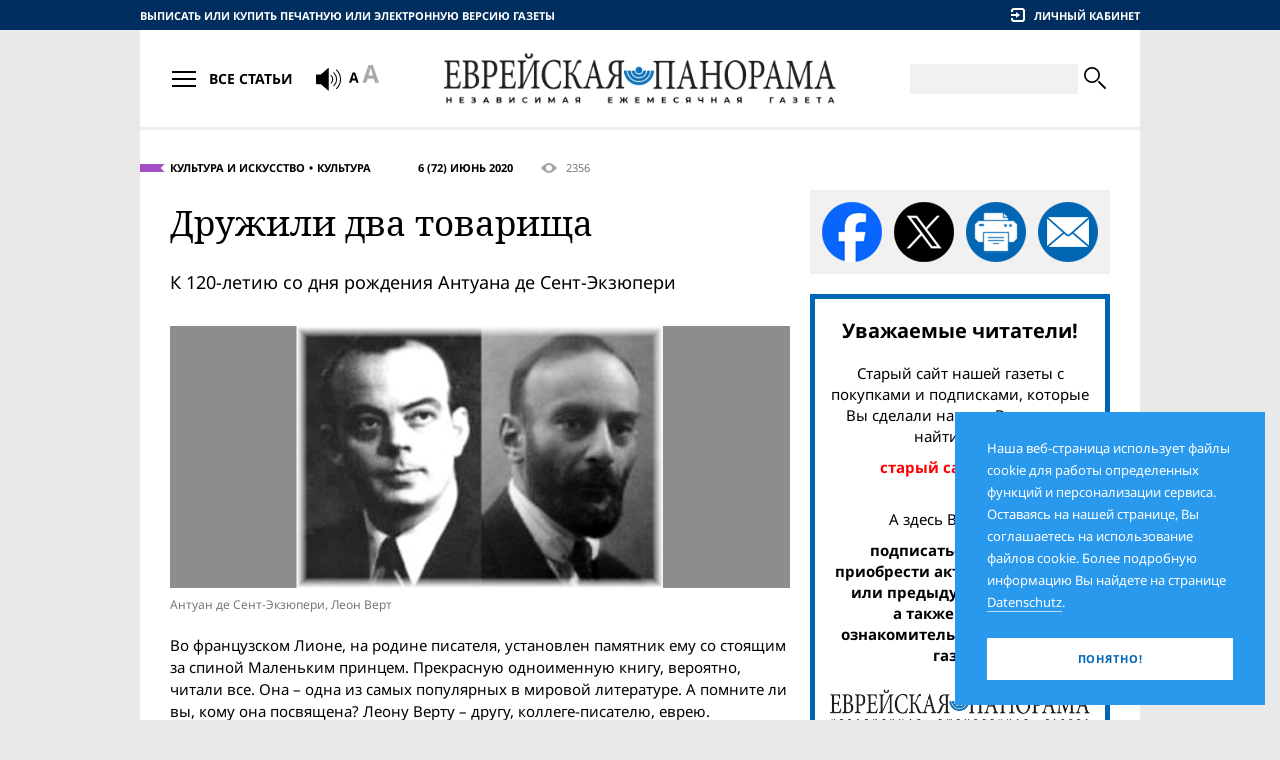

--- FILE ---
content_type: text/html;charset=UTF-8
request_url: https://evrejskaja-panorama.de/article.2020-06.druzhili-dva-tovarishcha.html
body_size: 13245
content:
<!DOCTYPE HTML><html lang="ru"><head><meta http-equiv="Content-Type" content="text/html; charset=UTF-8"><!--

	 - - - - - - - - - - - - -
	| (c) Design/Realisierung |
	|   schleicher-farm.com   |
	| (+49) 176 - 24 11 88 84 |
	| www.schleicher-farm.com |
	 - - - - - - - - - - - - -

--><base data-link="files/" data-root="epanorama/" href="https://evrejskaja-panorama.de/"><meta charset="utf-8"><meta content="telephone=no" name="format-detection"><meta content="IE=edge" http-equiv="X-UA-Compatible"><meta content="width=device-width, initial-scale=1.0" name="viewport"><link href="/apple-touch-icon.png" rel="apple-touch-icon" sizes="180x180"><link href="/favicon-32x32.png" rel="icon" sizes="32x32" type="image/png"><link href="/favicon-16x16.png" rel="icon" sizes="16x16" type="image/png"><link href="/site.webmanifest" rel="manifest"><meta content="#da532c" name="msapplication-TileColor"><meta content="#ffffff" name="theme-color"><link href="epanorama/css/fontfiles.css?v=202512201230" rel="stylesheet" type="text/css"><link href="epanorama/css/style.css?v=202512201230" rel="stylesheet" type="text/css"><link href="epanorama/css/print.css?v=202512201230" media="print" rel="stylesheet" type="text/css"><title>Еврейская панорама :: 6 (72) Июнь 2020 :: Дружили два товарища</title><meta name="keywords" content=""><meta content="https://evrejskaja-panorama.de/article.2020-06.druzhili-dva-tovarishcha.html" property="og:url"><meta content="website" property="og:type"><meta property="og:title" content="Еврейская панорама :: 6 (72) Июнь 2020 :: Дружили два товарища"><meta content="https://evrejskaja-panorama.de/files/epanorama.model.Article/image/20/77/eksuperie.jpg" property="og:image"><meta content="1000" property="og:image:width"><meta content="800" property="og:image:height"><meta name="description" content=""><script src="epanorama/js/libs/jquery.min.js?v=202512201230"></script><script src="epanorama/js/libs/init_libs.min.js?v=202512201230"></script><!-- Global site tag (gtag.js) - Google Analytics -->
<script async src="https://www.googletagmanager.com/gtag/js?id=UA-144180057-1"></script>
<script>
  window.dataLayer = window.dataLayer || [];
  function gtag(){dataLayer.push(arguments);}
  gtag('js', new Date());

  gtag('config', 'UA-144180057-1');
</script></head><body><div class="container"><div class="containerInner"><main><div class="layout1"><div class="layoutSpan"><div class="fullArticle_lock"><div class="fullArticleInfo fullArticleInfo_violet"><div class="fullArticleInfo__topics"><a href="rubric.kultura-i-iskusstvo.html" title="">Культура и искусство</a><a href="rubric.kul-tura.html" title="">Культура</a></div><a class="fullArticleInfo__timestamp" href="issue.2020-06.html">6 (72) Июнь 2020</a><div class="fullArticleInfo__views" title="Просмотры"><i class="icon-eye"></i> 2356</div></div><h1>Дружили два товарища</h1><div class="leadText"><p>К 120-летию со дня рождения Антуана де Сент-Экзюпери</p></div><div class="fullArticle__image"><img alt="" src="files/epanorama.model.Article/image/20/77/eksuperie.jpg"><p><span>Антуан де Сент-Экзюпери, Леон Верт </span></p></div><p>Во французском Лионе, на родине писателя, установлен памятник ему со стоящим за спиной Маленьким принцем. Прекрасную одноименную книгу, вероятно, читали все. Она – одна из самых популярных в мировой литературе. А помните ли вы, кому она посвящена? Леону Верту – другу, коллеге-писателю, еврею.</p>
<p> </p>
<h2>«Всего важней улыбка»</h2>
<p>«Прошу детей простить меня за то, что я посвятил эту книжку взрослому. Скажу в оправдание: этот взрослый – мой самый лучший друг. И еще: он понимает все на свете, даже детские книжки. И наконец, он живет во Франции, а там сейчас голодно и холодно. И он очень нуждается в утешении. Если же все это меня не оправдывает, я посвящу свою книжку тому мальчику, каким был когда-то мой взрослый друг. Ведь все взрослые сначала были детьми, только мало кто из них об этом помнит. Итак, я исправляю посвящение: Леону Верту, когда он был маленьким». Так тепло и проникновенно пишет Сент-Экзюпери в предисловии к опубликованному в 1943 г. «Маленькому принцу». Детской книге о глубоких взрослых вещах.</p>
<p>Адресовано Верту «через океан» и другое произведение Сент–Экзюпери – заботливое и философское «Письмо заложнику» (1943 г.). Во время Второй мировой вой­ны Антуан – профессиональный летчик – попросился на фронт, занимался авиаразведкой, участвовал в боях. Какое-то время жил в США, тяжело переживал вынужденную разлуку с родиной и друзьями. В «Письме» он пишет: «…Я чувствовал, что богат и еще не утратил живительных связей, и еще не вымерла моя планета… лишь потому, что далеко позади, затерянные в ночи, окутавшей Францию, у меня остались друзья, и я начал понимать: без них я не существую… судьба тех, кого я люблю, терзает меня куда сильнее, чем любой одолевающий меня недуг… Тому, о ком так тревожно сегодня ночью твердит мне память, 50 лет. Он болен. И он еврей. Уцелеет ли он среди ужасов немецкой оккупации?»</p>
<p>Писатель размышляет: «Откуда она, сила тяготения, которая влечет меня к дому друга? В какие решающие мгновенья стал он одним из полюсов, без которых я себя не мыслю?» И говорит, что «самые важные события очень просты». Он передает эту мысль на примере запечатлевшегося в его памяти «неприметного» случая. Незадолго до вой­ны они с Вертом завтракали в ресторане на берегу реки Соны. И в душе у них неизвестно отчего был праздник: «Ничто не нарушало наш покой, от хаоса и смятения нас защищали прочные устои цивилизации. Мы вкусили некоего блаженства, казалось – все мечты сбылись и не осталось желаний, которые можно бы поверять друг другу… мы готовы были бы обратить этот деревянный домишко в крепость, и выдержать в нем осаду, и умереть у пулемета, лишь бы спасти эту суть… спасти нечто в улыбке… и твоей, и моей… Самое важное чаще всего невесомо. Здесь как будто всего важней была улыбка».</p>

<p>Сент-Экзюпери отмечает свою потребность в друге, «как в глотке воды»: «Я так устал от словесных распрей, от нетерпимости, от фанатизма! К тебе я могу прийти, не облачаясь в какой-либо мундир… Перед тобой мне нет нужды оправдываться, защищаться, что-то доказывать; с тобой я обретаю душевный мир… ты видишь во мне просто Человека».</p>
<p>Писатель заверяет: «…я буду сражаться и за тебя. Ты мне нужен, чтобы тверже верилось: он еще настанет, час той улыбки. Мне нужно помогать тебе жить… я знаю, смерть грозит тебе вдвой­не: за то, что ты француз, и за то, что ты еврей…»</p>
<p>В послании Сент-Экзюпери решительно выступает против тоталитаризма, в частности против нацизма: «Материальные наши нужды могла бы удовлетворить и тоталитарная тирания. Но мы не скот, который надо откармливать. Нас не насытишь благополучием и комфортом… Уважение к человеку!.. Вот он, пробный камень! Нацист уважает лишь себе подобных, а значит, он уважает только себя. Он отвергает противоречия – основу созидания, а стало быть, разрушает всякую надежду на движение к совершенству и взамен человека на тысячу лет утверждает муравейник роботов…» Эти слова весьма актуальны и сегодня.</p>
<p>Вскоре Сент-Экзюпери не стало. Не вернулся из очередного полета… Будучи военным и гражданским летчиком, он часто смотрел в глаза смерти. В 1923 г. произошла авиакатастрофа, Антуан получил черепно-мозговую травму, пришлось попрощаться с воинской службой. В 1935 г. пытался поставить рекорд при перелете из Парижа в Сайгон, но потерпел аварию, едва избежал гибели. Чуть не погиб и при испытаниях гидросамолета в районе французской коммуны Сен-Рафаэль. Произошла авария и во время перелета Нью-Йорк – Огненная Земля. А затем пришел черед Второй мировой…</p>
<p> </p>
<h2>Внук раввина</h2>
<p>Что нам известно о Леоне Верте? Родился во Франции. Его дедушка был раввином, а дядя Фредерик Раух – философом. Верт тоже успешно занимался философией, был обладателем гран-при престижного конкурса. Но бросил учебу, стал журналистом, писателем. Был участником Первой мировой вой­ны, служил радистом. Затем написал вызвавшие большой резонанс антивоенные романы «Клавель солдат» (переведен на русский) и «Клавель у старейшин». Их главный герой – участвующий в вой­не интеллигентный солдат. Верт выступал против колониализма французской империи, нацизма и сталинизма. Газета «Вечерний Париж» хотела отправить его корреспондентом в Москву, но советские власти не выдали ему визу. Сент-Экзюпери писал, что суть Верта заключалась «в поиске истины».</p>
<p>После падения Франции во Второй мировой Леон оставался на оккупированной территории, хотя мог попытаться эмигрировать. Он зарегистрировался как еврей. Позднее отмечал, что нацисты заставили его вспомнить о еврейских корнях. В полицейском участке он произнес слово «еврей» так, как будто пел «Марсельезу». Его произведения были запрещены к публикации. Спасаясь от преследования, он перебрался в горный регион, граничащий со Швейцарией. Жил в плохих условиях, часто голодал. Его жена Сюзанна использовала их парижскую квартиру в качестве убежища для беглых еврейских женщин, участников движения Сопротивления.</p>
<p>После вой­ны опубликовали дневник наблюдений и размышлений Верта о Франции периода оккупации, о режиме Виши, о деятельности групп Сопротивления. В декабре этого года исполняется 65 лет со дня смерти прозаика. Во Франции о нем помнят. Его дневниковые записи вошли в учебную программу школ.</p>
<p> </p>
<h2>Прерванный диалог</h2>
<p>Посвященные ему произведения Верт прочел уже после гибели Экзюпери. В долгу он не остался и предоставил читателям свои воспоминания об Антуане, наполненные психологическими раздумьями об особенностях его характера, о природе дружбы. Прочитайте «Сент-Экзюпери, каким я его знал...». Думаю, всем почитателям автора «Маленького принца» книга будет интересна. «На самом деле я продолжаю прерванный диалог. Это к Сент-Экзюпери я обращаюсь, словно в комнате, где я пишу, он все еще полулежит на диване и, приложив два пальца ко лбу, опровергает мои аргументы, не повышая голоса, но чуть более торопливо», – пишет Верт.</p>
<p>Из милых бытовых зарисовок мы узнаем, что Тонио (так называли его друзья) крепко спал и его сложно было разбудить, не любил ходить пешком и предпочитал такси, был учтив, остроумен и превосходно демонстрировал фокусы, умел играть с детьми и животными, мог читать Платона в аэродромном бараке, разбирался в хромосомах и квантовой теории, не замечал своей славы, отлично чувствовал себя в пространстве Вселенной и в любой забегаловке, был блестящим знатоком людей. Самолет был для него орудием для изучения пространства, человека, атрибутом волшебной сказки. «Когда он забирался на сиденье пилота… казалось, что он располагается для размышлений. Потом он блаженствовал, погружаясь в геометрию и поэзию пространства». Любил покой воздушного одиночества, когда только мотор шумит.</p>
<p>Между разведывательными полетами вел себя обыденно, словно «не имел никакого дела со смертью». Жаждал этого риска. Во время вой­ны Верт твердо сказал Сент-Экзюпери, что его высший долг – не подвергать свою жизнь опасности. Людей, готовых смертельно рисковать, хватает, если же погибнет он, то погибнет сила, которую восполнить нельзя. Антуан ответил просто: «Это было бы неучтиво по отношению к моим товарищам». «Мы пришли к мысли, – отмечает Верт, – что он просто-напросто герой… вроде того, как люди от природы бывают блондинами или брюнетами».</p>
<p>Его жизнь состояла из триумфов, но они не приносили ему покоя. «…На сердце моем лежит тяжесть мира, словно я в ответе за него…» – говорит один из героев Экзюпери, и Верту слышится голос самого Антуана. Он искал, куда приткнуться, чтобы быть в ладах с самим собой, но нигде не мог обрести этот покой. Хотя «выпадали и вполне беспечные часы, когда он был сама веселость, лукавство и приветливость».</p>
<p>Леон подчеркивает, что «слишком многим» был обязан Сент-Экзюпери еще до их знакомства, когда читал его. «Он вернул мне молодость, свою молодость я потерял, а он подарил мне другую».</p>
<p> </p>
<h2>«Ты мне нужен!»</h2>
<p>Найти в жизни настоящего друга – счастье. В жизни Сент-Экзюпери и Леона Верта это взаимное счастье присутствовало.</p>
<p>Жизнь Сент-Экзюпери во многом не была сладкой. Ему было лишь четыре года, когда умер отец. Ему было 17, когда умер его брат Франсуа. Непросто складывались его отношения с супругой, сальвадорской писательницей Консуэлой Сунсин. Литературный путь Сент-Экзюпери далеко не всегда был усыпан розами. Его произведения вызывали не только восторженные отзывы, но и критику. Писателя часто не понимали и не принимали. В лице Леона Верта, с которым он познакомился в 1931 г. и который был старше его на 22 года, он нашел духовно близкого ему человека.</p>
<p>Кстати, обратил внимание на любопытный штрих: Сент-Экзюпери почему-то пишет в «Письме заложнику», что Верту 50 лет, но Леон родился в 1878 г., так что в 1943-м ему было уже 65 лет. Интересно, с чем может быть связана такая неувязка?</p>
<p>В тяжелейшие для еврейского народа времена популярный уже тогда писатель Сент-Экзюпери протянул евреям руку поддержки, создал настоящую оду своей большой и искренней дружбе с евреем. «Ты мне нужен!» – рефреном звучит в «Письме заложнику». А Леон Верт позднее сказал, что мир без Сент-Экзюпери не является полностью миром.</p>
<p> </p>
<p class="author">Александр КУМБАРГ</p></div></div><div class="layoutSpan"><div class="sideSocialMedia"><a class="share_fb" href="https://www.facebook.com/sharer/sharer.php?u=https%3A%2F%2Fevrejskaja-panorama.de%2Farticle.2020-06.druzhili-dva-tovarishcha.html" target="_blank" title="Поделиться в Фейсбуке"></a><a class="share_x" href="https://x.com/intent/tweet?url=https%3A%2F%2Fevrejskaja-panorama.de%2Farticle.2020-06.druzhili-dva-tovarishcha.html" target="_blank" title="Поделиться в X"></a><a class="share_prn" title="Распечатать статью"></a><a class="share_eml" href="mailto:?subject=6%20%2872%29%20%D0%98%D1%8E%D0%BD%D1%8C%202020&amp;body=https%3A%2F%2Fevrejskaja-panorama.de%2Farticle.2020-06.druzhili-dva-tovarishcha.html" target="_blank" title="Поделиться по e-mail"></a></div><div class="block subscribeBlock">
<p class="h5">Уважаемые читатели!</p>
<p>Старый сайт нашей газеты с покупками и подписками, которые Вы сделали на нем, Вы можете найти здесь:</p>
<a href="http://old.evrejskaja-panorama.de/">
<p><span style="color: red">старый сайт газеты.</span></p>
</a>
<p><br/>А здесь Вы можете:</p>
<a href="shop">
<p><span>подписаться на газету, <br/>приобрести актуальный номер или предыдущие выпуски, <br/>а также заказать ознакомительный экземпляр газеты</span></p>
</a>
<img src="epanorama/i/epanorama.model.Maintxt/logo/23/23/panorama-logo.png" alt=""/>
<p>в печатном или электронном виде</p>
</div><a href="http://juedischerundschau.de/" class="bannerLink" target="_blank"><img src="files/sgwa.plugin.adv.model.Advitem/image/93/43/jr.png" alt=""/></a><form action="https://www.paypal.com/cgi-bin/webscr" method="post" target="_blank">
<input type="hidden" name="cmd" value="_s-xclick" />
<input type="hidden" name="hosted_button_id" value="2N8ABAGZG8MDU" />

<div class="block block_blue donateBlock">
<p>Поддержите своим добровольным взносом единственную независимую русскоязычную еврейскую газету Европы!</p>
<div class="donateBlock__grid">
<button type="submit" class="btn btn_base btn_lblue sbmt" title="Donate with PayPal button">
<span class="btn__body">Пожертвовать</span>
</button>
<img src="epanorama/img/payments.png" alt=""/>
</div>
</div>
<img alt="" border="0" src="https://www.paypal.com/de_DE/i/scr/pixel.gif" width="1" height="1" />
</form><div class="block block_border blockAds"><p class="h6">Реклама</p><div class="blockAds__body"><div class="adblock"><div class="adtext"><a href="https://www.mdais.org/en/donation"><img src="files/sgwa.plugin.adv.model.Advitem/image/95/22/MDA.png" alt=""/></a></div></div><script async src="//pagead2.googlesyndication.com/pagead/js/adsbygoogle.js"></script>
<!-- ep-270x270 -->
<ins class="adsbygoogle"
     style="display:inline-block;width:270px;height:270px"
     data-ad-client="ca-pub-3725259938516243"
     data-ad-slot="7497607610"></ins>
<script>
(adsbygoogle = window.adsbygoogle || []).push({});
</script></div></div></div></div><hr><div class="sectionHead"><dl class="ribbon ribbon_big ribbon_violet"><dt><a href="rubric.kultura-i-iskusstvo.html" title="">Культура и искусство</a></dt><dd></dd></dl><div class="sectionHeadTopics"><p class="sectionHeadTopics__title">Культура и искусство</p><nav class="sectionHeadTopics__nav"><a href="rubric.knizhnaya-polka.html" title="">Книжная полка</a><a href="rubric.kul-tura.html" title="">Культура</a><a href="rubric.prezentatsiya.html" title="">Презентация</a></nav></div></div><div class="articles"><div class="article"><a class="article__img" href="article.2026-01.hrupkaa-snaruzi-silnaa-vnutri.html"><img alt="Хрупкая снаружи, сильная внутри" src="files/th/epanorama.model.Article/image/31/26/glagol.jpg"></a><p class="article__timestamp">Январь 2026</p><p class="article__title"><a href="article.2026-01.hrupkaa-snaruzi-silnaa-vnutri.html">Хрупкая снаружи, сильная внутри</a></p><p>К 70-летию со дня рождения Веры Глаголевой</p></div><div class="article"><a class="article__img" href="article.2026-01.muzyka-vsegda-budet-zit-eto-vazno-dla-ludej.html"><img alt="«Музыка всегда будет жить&nbsp;– это важно для людей»" src="files/th/epanorama.model.Article/image/13/56/20161031.jpg"></a><p class="article__timestamp">Январь 2026</p><p class="article__title"><a href="article.2026-01.muzyka-vsegda-budet-zit-eto-vazno-dla-ludej.html">«Музыка всегда будет жить&nbsp;– это важно для людей»</a></p><p>Ивану Фишеру исполняется 75 лет</p></div><div class="article"><a class="article__img" href="article.2026-01.a-ne-byl-by-hudoznikom-esli-by-ne-byl-evreem.html"><img alt="«Я не был бы художником, если бы не был евреем»" src="files/th/epanorama.model.Article/image/77/76/mak1.jpg"></a><p class="article__timestamp">Январь 2026</p><p class="article__title"><a href="article.2026-01.a-ne-byl-by-hudoznikom-esli-by-ne-byl-evreem.html">«Я не был бы художником, если бы не был евреем»</a></p><p>Беседа с арт-критиком Ириной Мак</p></div><div class="article"><a class="article__img" href="article.2026-01.cutkij-fotograf.html"><img alt="Чуткий фотограф" src="files/th/epanorama.model.Article/image/22/37/Diane Arbus.jpg"></a><p class="article__timestamp">Январь 2026</p><p class="article__title"><a href="article.2026-01.cutkij-fotograf.html">Чуткий фотограф</a></p><p>Самая полная на сегодня экспозиция работ Дианы Арбус</p></div><div class="article"><a class="article__img" href="article.2026-01.derzatel-knig.html"><img alt="Держатель книг" src="files/th/epanorama.model.Article/image/31/67/20191025.jpg"></a><p class="article__timestamp">Январь 2026</p><p class="article__title"><a href="article.2026-01.derzatel-knig.html">Держатель книг</a></p><p>90 лет назад родился Марек Хальтер</p></div><div class="article"><a class="article__img" href="article.2026-01.rassevelivsaa-gannover.html"><img alt="Расшевелившая Ганновер" src="files/th/epanorama.model.Article/image/85/08/Steinitz 01.jpg"></a><p class="article__timestamp">Январь 2026</p><p class="article__title"><a href="article.2026-01.rassevelivsaa-gannover.html">Расшевелившая Ганновер</a></p><p>Первая всеобъемлющая выставка творчества Кете Штайниц</p></div><div class="article"><a class="article__img" href="article.2026-01.preemnik-stolarskogo.html"><img alt="Преемник Столярского" src="files/th/epanorama.model.Article/image/74/58/mord1.jpg"></a><p class="article__timestamp">Январь 2026</p><p class="article__title"><a href="article.2026-01.preemnik-stolarskogo.html">Преемник Столярского</a></p><p>К 120-летию со дня рождения Вениамина Мордковича</p></div><div class="article"><a class="article__img" href="article.2026-01.neslucajnyj-roman-ili-feliser-kind.html"><img alt="Неслучайный роман, или «Фелишер кинд»" src="files/th/epanorama.model.Article/image/20/98/kuper2.jpg"></a><p class="article__timestamp">Январь 2026</p><p class="article__title"><a href="article.2026-01.neslucajnyj-roman-ili-feliser-kind.html">Неслучайный роман, или «Фелишер кинд»</a></p><p>Беседа с Юрием Купером</p></div><div class="article"><a class="article__img" href="article.2026-01.septendecim.html"><img alt="SEPTENDECIM" src="files/th/epanorama.model.Article/image/01/19/2_ismiev.jpg"></a><p class="article__timestamp">Январь 2026</p><p class="article__title"><a href="article.2026-01.septendecim.html">SEPTENDECIM</a></p><p></p></div><div class="article"><a class="article__img" href="article.2026-01.mark-sagal-povelitel-snov.html"><img alt="Марк Шагал&nbsp;– повелитель снов" src="files/th/epanorama.model.Article/image/25/39/3_shagal.jpg"></a><p class="article__timestamp">Январь 2026</p><p class="article__title"><a href="article.2026-01.mark-sagal-povelitel-snov.html">Марк Шагал&nbsp;– повелитель снов</a></p><p></p></div><div class="article"><a class="article__img" href="article.2026-01.stranicy-semejnoj-istorii.html"><img alt="Страницы семейной истории" src="files/th/epanorama.model.Article/image/58/59/1_ben.jpg"></a><p class="article__timestamp">Январь 2026</p><p class="article__title"><a href="article.2026-01.stranicy-semejnoj-istorii.html">Страницы семейной истории</a></p><p></p></div><div class="article"><a class="article__img" href="article.2026-01.osip-mandelstam-glazami-sovremennikov.html"><img alt="Осип Мандельштам глазами современников" src="files/th/epanorama.model.Article/image/38/79/4_mand1.jpg"></a><p class="article__timestamp">Январь 2026</p><p class="article__title"><a href="article.2026-01.osip-mandelstam-glazami-sovremennikov.html">Осип Мандельштам глазами современников</a></p><p></p></div></div></main><header class="header"><div class="row"><div class="headerGrid1"><div class="gridSpan"><a class="header__buyLink-m" href="shop/" title="Выписать или купить печатную или электронную версию газеты">Газетный киоск</a><a class="header__buyLink-dt" href="shop/" title="Выписать или купить печатную или электронную версию газеты">Выписать или купить печатную или электронную версию газеты</a></div><div class="gridSpan"><div class="headerUserbar"><div class="headerUserbar__item headerUserbar__signin"><i class="icon-enter"></i><span>Личный кабинет</span></div><form action="fh.json" class="form formLogin header__login" data-async="" method="post"><input name="form" type="hidden" value="epanorama.form.LoginForm"><div class="field frm_email" data-placeholder="E-Mail"><input name="email" type="text"></div><div class="field frm_password" data-placeholder="Пароль"><input name="password" type="password"></div><a class="formLogin__remindPwd" href="account/remember.html">Забыли пароль?</a><input class="hsu" name="submit" type="submit"><a class="btn btn_base btn_lblue sbmt"><span class="btn__body">Войти</span></a></form></div></div></div></div><div class="headerGrid2"><div class="gridSpan"><dl class="btnArticlesNav"><dt><div class="btnArticlesNav__top"></div><div class="btnArticlesNav__btm"></div></dt><dd>Все статьи</dd></dl><div class="header__screenRead"><link href="//vrweb15.linguatec.org/VoiceReaderWeb15User/player20/styles/black/player_skin.css" rel="stylesheet" type="text/css" />

<script type="text/javascript"><!--
vrweb_customerid='11584';
vrweb_player_form='1';
vrweb_player_type='hover';
vrweb_player_color='black';
vrweb_guilang='en';
vrweb_icon='00';
vrweb_iconcolor='black';
vrweb_lang='ru-RU';
//--></script>
<script type="text/javascript" charset="UTF-8" src="//vrweb15.linguatec.org/VoiceReaderWeb15User/player20/scripts/readpremium20.js"></script>
<i class="icon-sound"></i></div><div class="header__fontsize"><i class="icon-fontSize"></i></div></div><div class="gridSpan"><div class="header__logo"><a aria-label="Еврейская Панорама" href=""><img alt="" src="files/epanorama.model.Maintxt/logo/23/23/panorama-logo.png"></a></div></div><div class="gridSpan"><form action="search/" class="headerSearch" method="get"><div class="headerSearch__toggle"><i class="icon-zoom"></i></div><div class="headerSearch__body"><div class="headerSearch__field"><input name="q" type="text" value=""></div><button type="submit"><i class="icon-zoom"></i></button></div></form></div></div><nav class="articlesNav header__nav"><div class="articlesNav__wrapper"><div class="articlesNav__body"><ul class="articlesNav__l1"><li><a href="archive.html"><span>Номера газеты</span></a><ul class="articlesNav__l2"><li><a href="issue.2026-01.html" title=""><span>1 (139) Январь 2026</span></a></li><li><a href="issue.2025-12.html" title=""><span>12 (138) Декабрь 2025</span></a></li><li><a href="issue.2025-11.html" title=""><span>11 (137) Ноябрь 2025</span></a></li><li><a href="issue.2025-10.html" title=""><span>10 (136) Октябрь 2025</span></a></li><li><a href="issue.2025-09.html" title=""><span>9 (135) Сентябрь 2025</span></a></li><li><a href="issue.2025-08.html" title=""><span>8 (134) Август 2025</span></a></li><li><a href="issue.2025-07.html" title=""><span>7 (133) Июль 2025</span></a></li><li><a href="issue.2025-06.html" title=""><span>6 (132) Июнь 2025</span></a></li><li><a href="issue.2025-05.html" title=""><span>5 (131) Май 2025</span></a></li><li><a href="issue.2025-04.html" title=""><span>4 (130) Апрель 2025</span></a></li></ul></li><li><a href="archive.html"><span>Все номера газеты</span></a></li></ul><ul class="articlesNav__l1"><li><a href="rubric.politika-i-obshestvo.html" title=""><span>Политика и общество</span></a><ul class="articlesNav__l2"><li><a href="rubric.mir.html" title=""><span>Мир</span></a></li><li><a href="rubric.germaniya.html" title=""><span>Германия</span></a></li><li><a href="rubric.izrail.html" title=""><span>Израиль</span></a></li><li><a href="rubric.postsovetskoe-prostranstvo.html" title=""><span>Постсоветское пространство</span></a></li><li><a href="rubric..html" title=""><span>Диаспора</span></a></li></ul></li><li><a href="rubric.daty-i-lyudi.html" title=""><span>Даты и люди</span></a><ul class="articlesNav__l2"><li><a href="rubric.vremena-i-imena.html" title=""><span>Времена и имена</span></a></li><li><a href="rubric.vstrecha-dlya-vas.html" title=""><span>Встреча для вас</span></a></li><li><a href="rubric.lichnost.html" title=""><span>Личность</span></a></li><li><a href="rubric.kalendar.html" title=""><span>Календарь</span></a></li></ul></li><li><a href="rubric.istoriya-i-sovremennost.html" title=""><span>История и современность</span></a></li><li><a href="rubric.kultura-i-iskusstvo.html" title=""><span>Культура и искусство</span></a><ul class="articlesNav__l2"><li><a href="rubric.knizhnaya-polka.html" title=""><span>Книжная полка</span></a></li><li><a href="rubric.kul-tura.html" title=""><span>Культура</span></a></li><li><a href="rubric.prezentatsiya.html" title=""><span>Презентация</span></a></li></ul></li><li><a href="rubric.vera-i-traditsiya.html" title=""><span>Вера и традиция</span></a><ul class="articlesNav__l2"><li><a href="rubric.nedelnye-chteniya-tory.html" title=""><span>Недельные чтения Торы</span></a></li><li><a href="rubric.obschinnaya-zhizn.html" title=""><span>Общинная жизнь</span></a></li></ul></li><li><a href="rubric.priyatnoe-i-poleznoe.html" title=""><span>Приятное и полезное</span></a><ul class="articlesNav__l2"><li><a href="rubric.spravochnoe-byuro.html" title=""><span>Справочное бюро</span></a></li><li><a href="rubric.nauka-i-tehnika.html" title=""><span>Наука и техника</span></a></li><li><a href="rubric.zdorov-e.html" title=""><span>Здоровье</span></a></li><li><a href="rubric.ohota-k-peremene-mest.html" title=""><span>Охота к перемене мест</span></a></li><li><a href="rubric.sport.html" title=""><span>Спорт</span></a></li></ul></li><li><a href="rubric.chitateli-i-pisateli.html" title=""><span>Читатели и писатели</span></a><ul class="articlesNav__l2"><li><a href="rubric.est-mnenie.html" title=""><span>Есть мнение</span></a></li><li><a href="rubric.pisma.html" title=""><span>Письма</span></a></li><li><a href="rubric.tvorchestvo-chitateley.html" title=""><span>Творчество читателей</span></a></li></ul></li><li><a href="rubric.smeh-i-greh.html" title=""><span>Смех и грех</span></a><ul class="articlesNav__l2"><li><a href="rubric.jumor.html" title=""><span>Юмор</span></a></li><li><a href="rubric.dosug.html" title=""><span>Досуг</span></a></li></ul></li></ul></div></div></nav></header><footer class="footer"><div class="footer_bloa"></div><div class="footerGrid1"><div class="gridSpan"><p class="footer__heading">Рубрики</p><ul class="footerNav"><li><a href="rubric.kolonka-redaktora.html" title=""><span>Колонка издателя</span></a></li><li><a href="rubric.politika-i-obshestvo.html" title=""><span>Политика и общество</span></a></li><li><a href="rubric.daty-i-lyudi.html" title=""><span>Даты и люди</span></a></li><li><a href="rubric.istoriya-i-sovremennost.html" title=""><span>История и современность</span></a></li><li><a href="rubric.kultura-i-iskusstvo.html" title=""><span>Культура и искусство</span></a></li><li><a href="rubric.vera-i-traditsiya.html" title=""><span>Вера и традиция</span></a></li><li><a href="rubric.priyatnoe-i-poleznoe.html" title=""><span>Приятное и полезное</span></a></li><li><a href="rubric.chitateli-i-pisateli.html" title=""><span>Читатели и писатели</span></a></li><li><a href="rubric.smeh-i-greh.html" title=""><span>Смех и грех</span></a></li></ul></div><div class="gridSpan"><p class="footer__heading">Сервис</p><ul class="footerNav"></ul></div><div class="gridSpan"><p class="footer__heading">Подписаться на рассылку</p><form action="fh.json" class="form footerSubscribe" data-async="" method="post"><input name="form" type="hidden" value="epanorama.form.Subscribe"><div class="form__content"><div class="footerSubscribe__row"><div class="field frm_email" data-placeholder="Ваш e-mail"><input name="email" type="text" value=""></div></div><div class="footerSubscribe__row"><div class="field field_cp frm frm_hgpe" data-placeholder="Код безопасности"><img alt="" src="jsahdsf.png"><input name="hgpe" type="text"></div><button class="btn btn_base btn_blue sbmt" type="submit"><span class="btn__body">Подписаться</span></button></div><p class="footerSubscribe__note">* Время от времени мы рассылаем новости нашим подписчикам. Информацию о правилах пользования этим сервисом, а также об удалении персональной информации Вы найдете на странице <a href="info/datenschutz.html" target="blank">Datenschutzerklärung.</a></p></div><div class="formMessages"><div class="formMessages__item"><h3>Спасибо!</h3><p>На адрес Вашей электронной почты было выслано письмо с инструкцией для подтверждения.</p></div></div></form><div class="footer__socialMedia"><p class="footer__heading">Мы в соцсетях</p><a href="https://www.facebook.com/evrejskaja/" target="_blank" title="«Еврейская панорама» в Facebook"><i class="icon-facebook"></i></a><a href="https://twitter.com/evrejskaja" target="_blank" title="«Еврейская панорама» в Twitter"><i class="icon-twitter"></i></a></div></div></div><div class="footer__row"><div class="footerGrid2"><div class="gridSpan"><p class="footer__copyright">© 2026 Еврейская Панорама. Все права защищены</p></div><div class="gridSpan"><nav class="footerNav1"><a href="info/agb.html" title="AGB">AGB</a><a href="info/datenschutz.html" title="Datenschutz">Datenschutz</a><a href="info/impressum.html" title="Impressum">Impressum</a></nav></div><div class="gridSpan"><a class="footer__sitedev" href="https://schleicher-farm.com/" target="_blank" title="Студия дизайна и веб-разработок. Берлин."><i class="icon-schleicher-farm"></i></a></div></div></div></footer></div></div><div class="cookiesInfo">Наша веб-страница использует файлы cookie для работы определенных функций и персонализации сервиса. Оставаясь на нашей странице, Вы соглашаетесь на использование файлов cookie. Более подробную информацию Вы найдете на странице <a href="info/datenschutz.html">Datenschutz</a>.<div class="btn btn_base"><span class="btn__body">Понятно!</span></div></div><script>svgLoader.load({sprite: {prefix: 'icon-', file: $('base').data('root')+'img/sprites.svg'}});</script><script src="epanorama/js/libs/libs.min.js?v=202512201230"></script><script src="epanorama/js/app.js?v=202512201230"></script></body></html>

--- FILE ---
content_type: text/html; charset=utf-8
request_url: https://www.google.com/recaptcha/api2/aframe
body_size: 265
content:
<!DOCTYPE HTML><html><head><meta http-equiv="content-type" content="text/html; charset=UTF-8"></head><body><script nonce="hgVk2LfDyb0Tpz1o8hJngg">/** Anti-fraud and anti-abuse applications only. See google.com/recaptcha */ try{var clients={'sodar':'https://pagead2.googlesyndication.com/pagead/sodar?'};window.addEventListener("message",function(a){try{if(a.source===window.parent){var b=JSON.parse(a.data);var c=clients[b['id']];if(c){var d=document.createElement('img');d.src=c+b['params']+'&rc='+(localStorage.getItem("rc::a")?sessionStorage.getItem("rc::b"):"");window.document.body.appendChild(d);sessionStorage.setItem("rc::e",parseInt(sessionStorage.getItem("rc::e")||0)+1);localStorage.setItem("rc::h",'1768961407386');}}}catch(b){}});window.parent.postMessage("_grecaptcha_ready", "*");}catch(b){}</script></body></html>